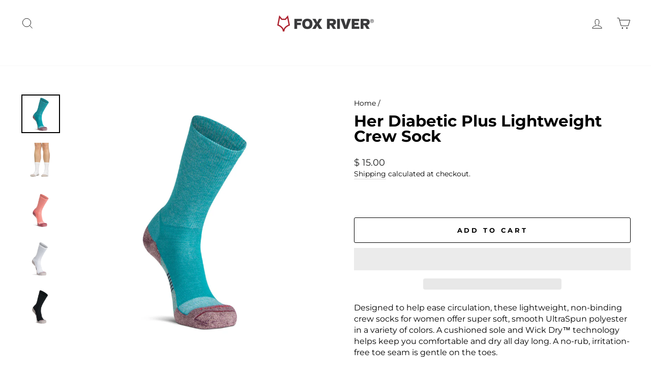

--- FILE ---
content_type: text/css
request_url: https://foxsox.com/cdn/shop/t/222/assets/abz-custom.css?v=164721437713679940181743096201
body_size: -86
content:
.site-header .tmenu_wrapper .tmenu-watermark.tmenu_item_link,.site-header .tmenu_wrapper .tmenu-watermark.tmenu_item_link span,.site-header .tmenu_wrapper .tmenu-watermark.tmenu_item_link a{visibility:hidden!important}.drawer__contents .tmenu_item_mobile .tmenu_custom_content,.drawer__contents .tmenu_item_mobile .tmenu_item_contact_form,.drawer__contents .tmenu_item_mobile .tmenu_item_link,.drawer__contents .tmenu_item_mobile .tmenu_item_maps,.drawer__contents .tmenu_item_mobile .tmenu_item_search{display:block;padding:12px 0;font-size:20px;line-height:1.4;height:auto!important;margin:0 20px;border-bottom:1px solid #e8e8e1}.tmenu_item_mobile .tmenu_indicator{border-left:1px solid #e8e8e1}#registry-app{padding-top:15px}.section-header__title{text-align:center}.ABZ-Featured-collection .medium-up--one-quarter{width:100%}.ABZ-Featured-collection .owl-theme .owl-nav{position:absolute;top:45%;margin-top:0;left:0;right:0;display:flex;justify-content:space-between;align-items:center}.ABZ-Featured-collection .owl-carousel .owl-nav button.owl-next,.ABZ-Featured-collection .owl-carousel .owl-nav button.owl-prev{font-size:36px;margin:0;width:40px}.ABZ-Featured-collection .owl-theme .owl-nav [class*=owl-]:hover{background-color:#000}.ABZ-Featured-collection .owl-carousel .owl-nav button.owl-next span,.ABZ-Featured-collection .owl-carousel .owl-nav button.owl-prev span{margin-top:-5px;display:flex;align-items:center;justify-content:center}.ABZ-Custom-Collection .flickity-button{background-color:#fafafa;border-radius:10%;color:#000}.ABZ-Custom-Collection .flickity-button:hover,.ABZ-Custom-Collection .flickity-button:active{background-color:#000;opacity:1;color:#fff}.ABZ-Custom-Collection .flickity-button:focus{box-shadow:none}.ABZ-Custom-Collection .flickity-prev-next-button .flickity-button-icon{top:27%;left:25%;width:40%;height:40%}#CollectionHeaderSection .collection-hero__content{right:0}.abz-desktop{display:block}.abz-mobile{display:none}.grid-product__content:hover .grid-product__secondary-image{animation:fade-in .2s cubic-bezier(.26,.54,.32,1) 0s forwards}@media only screen and (max-width: 1024px){.ABZ-Custom-Collection .carousel__cell{width:33.33%!important}}@media only screen and (max-width: 820px){.ABZ-Custom-Collection .carousel__cell{width:50%!important}}@media only screen and (max-width: 767px){.ABZ-Custom-Collection .carousel__cell{width:100%!important}.mobile-nav__has-sublist a,.mobile-nav__child-item a,.mobile-nav__item--secondary a{text-align:left!important}.abz-desktop{display:none}.abz-mobile{display:block}}
/*# sourceMappingURL=/cdn/shop/t/222/assets/abz-custom.css.map?v=164721437713679940181743096201 */


--- FILE ---
content_type: text/plain;charset=UTF-8, text/javascript
request_url: https://app.accessibilityspark.com/sessions?shop=fox-river-mills.myshopify.com
body_size: 73
content:
// 1768994177599 | fox-river-mills.myshopify.com | null | undefined